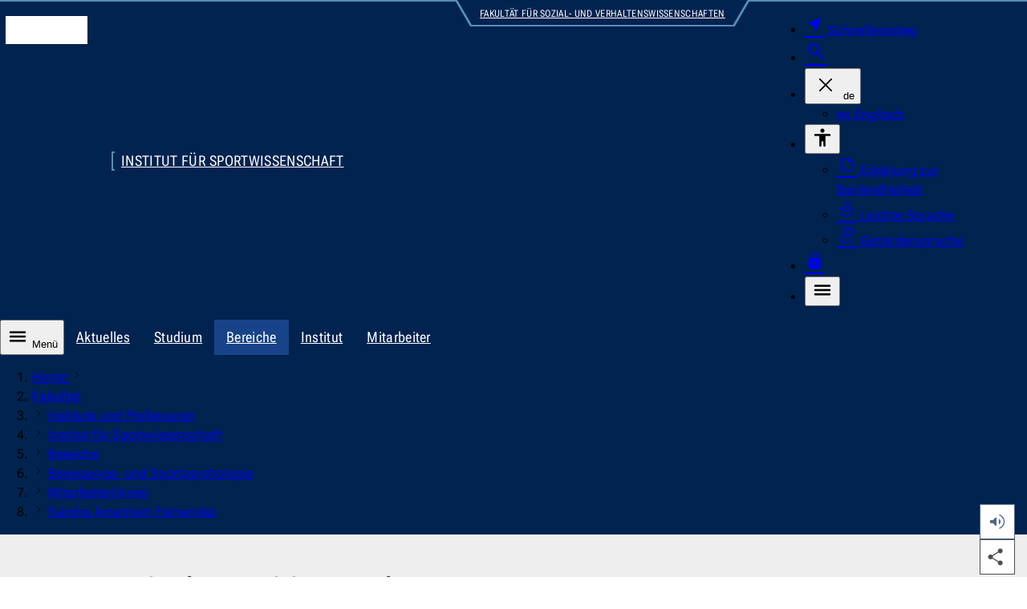

--- FILE ---
content_type: text/html; charset=utf-8
request_url: https://www.fsv.uni-jena.de/35013/sandra-amatriain-fernandez?orient=body&index=0&vcard=1
body_size: 9168
content:
<!DOCTYPE html>
<html lang="de" data-site="fsv" data-id="35013" data-skin="fsv" data-data='{"unijena":{"link":{"text":"Zur Startseite der Universit\u00e4t Jena","url":"https:\/\/www.uni-jena.de\/","hreflang":"de"}},"site":{"root":{"identity":"fsv.de.1","link":{"text":"Hauptseite","url":"https:\/\/www.fsv.uni-jena.de\/","hreflang":"de"}}},"page":{"identity":"fsv.de.35013","link":{"text":"Sandra Amatriain Fernandez","url":"https:\/\/www.fsv.uni-jena.de\/35013\/sandra-amatriain-fernandez","hreflang":"de"},"ancestors":{"identities":["fsv.de.1","fsv.de.4","fsv.de.24","fsv.de.31856","fsv.de.32046","fsv.de.33462","fsv.de.34892"]}},"nav":{"main":{"entries":{"fsv.de.35013":[]}}},"countdown":{"entries":[]},"readspeaker":{"src":"https:\/\/cdn-eu.readspeaker.com\/script\/12996\/webReader\/webReader.js?pids=wr\u0026notools=1","url":"https:\/\/app-eu.readspeaker.com\/cgi-bin\/rsent?customerid=12996\u0026readid=body_wrapper\u0026lang=de-DE"},"lightbox":{"dialog":{"ariaLabel":{"single":"vergr\u00f6\u00dferte Ansicht des Bildes","multiple":"Slideshow - vergr\u00f6\u00dferte Ansicht"}},"close":{"hiddenText":"Dialog schlie\u00dfen"},"pagination":{"legend":"Paginierung","page":{"text":"Seite","of":"von"},"prev":{"button":{"text":"Vorherige Seite"}},"next":{"button":{"text":"N\u00e4chste Seite"}}}},"table":{"open":{"hiddenText":"Tabelle vergr\u00f6\u00dfern"},"scrollable":{"ariaLabel":"scrollbare Tabelle"},"close":{"hiddenText":"Dialog schlie\u00dfen"},"dialog":{"ariaLabel":"vergr\u00f6\u00dferte Tabelle"}},"translation":{"nav":{"level":{"link":{"text":"Zur Ebene"}},"main":null,"error":"Bei Ihrer Anfrage ist ein Fehler aufgetreten. Bitte versuchen Sie es sp\u00e4ter erneut.","scroll":{"prev":"Die Liste nach links scrollen","next":"Die Liste nach rechts scrollen"}},"dialog":{"close":"Schliessen","quickstart":{"aria":{"label":"Navigation f\u00fcr den Schnelleinstieg"}}}},"breadcrumb":{"ariaLabel":"Brotkrumen-Navigation zur Anzeige des Pfades der aktuellen Seite","showAll":{"hiddenText":"Alle Eintr\u00e4ge anzeigen"},"home":{"text":"Home","lang":"en"}},"dialog":{"search":{"form":{"legend":"Die Webseite durchsuchen","search":{"label":"Suchbegriff","maxlength":"100","reset":{"hiddenText":"Zur\u00fccksetzen"}},"area":{"label":"Suchen nach","entries":[{"value":"multimedia","text":"Dokumenten"},{"value":"staff","text":"Personen"},{"value":"content","text":"Webseiten","selected":true}]},"submit":{"text":"Suchen"}}}}}' data-m-pathurl="https://www.fsv.uni-jena.de/fakultaet/institute-und-professuren/institut-fuer-sportwissenschaft/bereiche/bewegungs-und-sportpsychologie/mitarbeiter-innen/sandra-amatriain-fernandez?orient=body&vcard=1" data-m-pathid="1,4,24,31856,32046,33462,34892,35013" data-m-siteid="54">
	<head>
		<meta http-equiv="content-type" content="text/html; charset=UTF-8">
		<meta name="viewport" content="width=device-width, initial-scale=1">
		<meta http-equiv="X-UA-Compatible" content="IE=Edge">
		<meta name="theme-color" content="rgba(0, 35, 80, 1)">
		<!-- Base URL -->
		<base href="https://www.uni-jena.de">
		<!-- Title Data -->
		<title>Dr. Sandra Amatriain Fernandez</title>
					<!-- Preload -->
							<link rel="preconnect" href="https://stats.uni-jena.de">
																		<link rel="preload" href="/pub/theme/vorlage_fe/skin/fonts/Roboto.Flex.Latin.woff2" crossorigin="anonymous" as="font" type="font/woff2">
									<link rel="preload" href="/pub/theme/vorlage_fe/skin/fonts/Icon-c95a01dd4fe8c0e9ac26381262d761ba.woff2" crossorigin="anonymous" as="font" type="font/woff2">
											<!-- JavaScript Data -->
					<script src="/pub/theme/vorlage_fe/skin/_js/scripts.js?v=3602fa03259fa98eb5f66af9f8f47c19" defer></script>
					<script src="/pub/theme/vorlage_fe/skin/_js/readSpeaker.min.js?v=9308a30ad58a5e3580ea1b4499b4704e" defer></script>
					<script src="/container.js?id=54&amp;v=3a56cb52686bb814114ee5ba002fc4e5" defer></script>
							<meta name="description" lang="de" content="s">
						<meta name="robots" content="index,follow">
		<meta name="date" content="2025-07-09 08:46:09">
				<link rel="canonical" href="https://www.fsv.uni-jena.de/35013/sandra-amatriain-fernandez">
					<link rel="alternate" hreflang="x-default" href="https://www.fsv.uni-jena.de/35013/sandra-amatriain-fernandez">
					<link rel="alternate" hreflang="de" href="https://www.fsv.uni-jena.de/35013/sandra-amatriain-fernandez">
					<link rel="alternate" hreflang="en" href="https://www.fsv.uni-jena.de/en/35013/sandra-amatriain-fernandez">
									<!-- OGP Data -->
												<meta property="og:locale" content="de-DE">
																<meta property="og:locale:alternate" content="en-GB">
																<meta property="og:site_name" content="Fakultät für Sozial- und Verhaltenswissenschaften">
																<meta property="og:title" content="Dr. Sandra Amatriain Fernandez">
																<meta property="og:type" content="website">
																<meta property="og:url" content="https://www.fsv.uni-jena.de/35013/sandra-amatriain-fernandez">
																<meta property="og:description" content="Wiss. Mitarbeiterin">
																<meta property="og:updated_time" content="2025-07-09 08:46:09">
														<!-- StructuredData -->
			<script type="application/ld+json">{"@context":"https:\/\/schema.org","@type":"WebPage","headline":"Dr. Sandra Amatriain Fernandez","abstract":"Wiss. Mitarbeiterin","url":"https:\/\/www.fsv.uni-jena.de\/35013\/sandra-amatriain-fernandez","inLanguage":"de-DE","dateCreated":"2024-03-27T10:53:35+01:00","dateModified":"2025-07-09T08:46:09+02:00","breadcrumb":{"@type":"BreadcrumbList","itemListElement":[{"@type":"ListItem","position":1,"item":{"@id":"https:\/\/www.fsv.uni-jena.de\/","name":"Hauptseite"}},{"@type":"ListItem","position":2,"item":{"@id":"https:\/\/www.fsv.uni-jena.de\/4\/fakultaet","name":"Fakult\u00e4t"}},{"@type":"ListItem","position":3,"item":{"@id":"https:\/\/www.fsv.uni-jena.de\/24\/institute-und-professuren","name":"Institute und Professuren"}},{"@type":"ListItem","position":4,"item":{"@id":"https:\/\/www.fsv.uni-jena.de\/31856\/institut-fuer-sportwissenschaft","name":"Institut f\u00fcr Sportwissenschaft"}},{"@type":"ListItem","position":5,"item":{"@id":"https:\/\/www.fsv.uni-jena.de\/32046\/bereiche","name":"Bereiche"}},{"@type":"ListItem","position":6,"item":{"@id":"https:\/\/www.fsv.uni-jena.de\/33462\/bewegungs-und-sportpsychologie","name":"Bewegungs- und Sportpsychologie"}},{"@type":"ListItem","position":7,"item":{"@id":"https:\/\/www.fsv.uni-jena.de\/34892\/mitarbeiter-innen","name":"Mitarbeiter\/innen"}}]}}</script>
				<!-- CSS Data -->
									<link type="text/css" media="all" href="/pub/theme/vorlage_fe/skin/_css/styles.css?v=87ab48cc395f18cc25229efee1d5a5b4" rel="stylesheet preload" as="style">
												<link type="text/css" media="all" href="/pub/theme/vorlage_fe/skin/_css/readSpeaker.min.css?v=fae91bc7a7a66e5ad0c222aaf7560072" rel="stylesheet">
							<noscript>
			<link type="text/css" media="all" href="/pub/theme/vorlage_fe/skin/_css/no-script.min.css" rel="stylesheet">
		</noscript>
		<!-- Favicon/Manifest -->
		<link type="image/ico" rel="icon" media="all" href="/favicon.ico">
		<link type="image/png" rel="icon" media="all" href="/favicon.png">
		<link type="application/manifest+json" rel="manifest" href="/manifest.json">
		<link rel="apple-touch-icon" href="/pub/theme/vorlage_fe/skin/_images/favicon-180.png">
	</head>
	<body>
		<dialog id="dialog-quickstart" aria-label="Schnelleinstieg"></dialog>
		<dialog id="dialog-search" aria-label="Suche"></dialog>
		<header>
			<div id="head-wrapper" role="none">
				<ul id="nav-tabulator">
			<li>
			<a href="https://www.fsv.uni-jena.de/35013/sandra-amatriain-fernandez#nav-main-control" hreflang="de">
				Zur Hauptnavigation
			</a>
		</li>
			<li>
			<a href="https://www.fsv.uni-jena.de/35013/sandra-amatriain-fernandez#headline-main" hreflang="de">
				Zum Inhalt
			</a>
		</li>
			<li>
			<a href="https://www.fsv.uni-jena.de/35013/sandra-amatriain-fernandez#nav-foot" hreflang="de">
				Zum Fußbereich
			</a>
		</li>
	</ul>
<div id="head" class="block-1340 block-side-pa" role="none">
	<div class="logo-wrapper" role="none">
		<a href="https://www.uni-jena.de/" hreflang="de">
			<i class="logo" aria-hidden="true"></i>
			<span class="hidden_text">Zur Startseite der Universität Jena</span>
		</a>
	</div>
			<div id="identity-wrapper" role="none">
			<div id="identity" role="none">
									<a href="https://www.fsv.uni-jena.de/31856/institut-fuer-sportwissenschaft" hreflang="de">
						Institut für Sportwissenschaft
					</a>
							</div>
		</div>
				<div id="super-identity-wrapper" role="none">
			<div class="left-edge" role="none"></div>
			<div id="super-identity">
				<a href="https://www.fsv.uni-jena.de" hreflang="">
					Fakultät für Sozial- und Verhaltenswissenschaften
				</a>
			</div>
			<div class="right-edge" role="none"></div>
		</div>
		<div id="head-nav-wrapper" role="none">
		<nav class="nav" aria-label="Meta-Menü für weitere Dienste">
			<ul>
				<li>
					<a class="quickstart" href="https://www.uni-jena.de/204688/schnelleinstieg" hreflang="de" data-identity="unijena.de.204688" aria-expanded="false" aria-haspopup="dialog" aria-controls="dialog-quickstart">
						<i class="icon near_me fill size-25 weight-300" aria-hidden="true"></i>
						<span>Schnelleinstieg</span>
					</a>
				</li>
				<li>
					<a class="search" href="https://www.fsv.uni-jena.de/2/suche" hreflang="de" aria-expanded="false" aria-haspopup="dialog" aria-controls="dialog-search">
						<i class="icon search size-28 weight-300" aria-hidden="true"></i>
						<span class="hidden_text">Suche</span>
					</a>
				</li>
									<li class="language-wrapper">
						<button type="button" aria-expanded="false" aria-controls="head-nav-language-list">
							<i class="icon close size-36 weight-200 hidden" aria-hidden="true"></i>
							<span aria-hidden="true">de</span>
							<span class="hidden_text">Die aktuelle Sprachversion Deutsch ändern</span>
						</button>
						<div id="head-nav-language-list" role="none">
							<ul>
																	<li>
										<a href="https://www.fsv.uni-jena.de/en/35013/sandra-amatriain-fernandez" hreflang="en">
											<span aria-hidden="true">en</span>
											<span>Englisch</span>
										</a>
									</li>
															</ul>
						</div>
					</li>
													<li class="accessibility-wrapper">
						<button type="button" aria-expanded="false" aria-controls="head-nav-accessibility-list">
							<i class="icon accessibility size-28 weight-400" aria-hidden="true"></i>
							<span class="hidden_text">Barrierefreiheit</span>
						</button>
						<div id="head-nav-accessibility-list" role="none">
							<ul>
																	<li>
										<a href="https://www.uni-jena.de/41470/barrierefreiheit" hreflang="de">
											<i class="icon summarize size-25 weight-200" aria-hidden="true"></i>
											Erklärung zur Barrierefreiheit
										</a>
									</li>
																	<li>
										<a href="https://www.uni-jena.de/176506/informationen-in-leichter-sprache" hreflang="de">
											<i class="icon local_library size-25 weight-200" aria-hidden="true"></i>
											Leichte Sprache
										</a>
									</li>
																	<li>
										<a href="https://www.uni-jena.de/207086/deutsche-gebaerdensprache" hreflang="de">
											<i class="icon sign_language size-25 weight-200" aria-hidden="true"></i>
											Gebärdensprache
										</a>
									</li>
															</ul>
						</div>
					</li>
								<li class="login-wrapper">
					<a class="login" href="https://www.fsv.uni-jena.de/65/login" hreflang="de">
						<i class="icon lock fill size-25 weight-300" aria-hidden="true"></i>
						<span class="hidden_text">Login</span>
					</a>
				</li>
				<li class="nav-main-control-wrapper">
					<button class="nav-main-control" type="button" aria-expanded="false" aria-controls="nav-main-nav">
						<i class="icon menu size-28 weight-400" aria-hidden="true"></i>
						<span class="hidden_text">Menü</span>
					</button>
				</li>
			</ul>
		</nav>
	</div>
</div>			</div>
			<nav id="nav-wrapper" aria-label="Primäre Navigation">
									<div id="nav-hub-wrapper" class="block-max" role="none">
						<div id="nav-hub" class="block-1340" role="none">
							<button id="nav-main-control" class="nav-main-control" type="button" aria-expanded="false" aria-controls="nav-main-nav">
								<i class="icon menu size-28 weight-400" aria-hidden="true"></i>
								Menü
							</button>
							<div class="nav scrollbar" role="none">
								<div role="none">
									<ul aria-label="Kinderseiten des aktuellen Knotenpunktes">
																					<li>
												<a href="https://www.fsv.uni-jena.de/31902/aktuelles" hreflang="de">
													Aktuelles												</a>
											</li>
																					<li>
												<a href="https://www.fsv.uni-jena.de/31920/studium" hreflang="de">
													Studium												</a>
											</li>
																					<li>
												<a class="active" href="https://www.fsv.uni-jena.de/32046/bereiche" hreflang="de" aria-current="true">
													Bereiche												</a>
											</li>
																					<li>
												<a href="https://www.fsv.uni-jena.de/32958/institut" hreflang="de">
													Institut												</a>
											</li>
																					<li>
												<a href="https://www.fsv.uni-jena.de/32978/mitarbeiter" hreflang="de">
													Mitarbeiter												</a>
											</li>
																			</ul>
								</div>
							</div>
						</div>
					</div>
											<div id="nav-level-wrapper" class="block-max" role="none">
							<div id="nav-level" class="block-1340" role="none">
								<div class="nav scrollbar" role="none">
									<div role="none">
										<ol aria-label="Navigation zur Auswahl der angezeigten Ebenen">
																							<li>
													<button type="button">
														<span class="hidden_text">Zur Ebene 1</span>
													</button>
												</li>
																							<li>
													<button type="button">
														<span class="hidden_text">Zur Ebene 2</span>
													</button>
												</li>
																							<li>
													<button type="button">
														<span class="hidden_text">Zur Ebene 3</span>
													</button>
												</li>
																							<li>
													<button type="button" class="active">
														<span class="hidden_text">Zur Ebene 4</span>
													</button>
												</li>
																							<li>
													<button type="button" class="active">
														<span class="hidden_text">Zur Ebene 5</span>
													</button>
												</li>
																							<li>
													<button type="button" class="active">
														<span class="hidden_text">Zur Ebene 6</span>
													</button>
												</li>
																							<li>
													<button type="button" class="active">
														<span class="hidden_text">Zur Ebene 7</span>
													</button>
												</li>
																					</ol>
									</div>
								</div>
							</div>
						</div>
																<div id="nav-main-wrapper" class="block-max" role="none">
							<div id="nav-main" class="block-1340" role="none">
								<div id="nav-main-nav" class="nav" role="none">
																			<div class="list-wrapper active" role="none">
	<ul id="fsv-de-1" data-level="1">
					<li>
				<div class="entry path children" role="none">
					<a href="https://www.fsv.uni-jena.de/4/fakultaet" hreflang="de" data-identity="fsv.de.4">
						<span class="link-text">Fakultät					</span></a>
											<button type="button" aria-controls="fsv-de-4" aria-expanded="true">
							<i class="icon close size-36 weight-200" aria-hidden="true"></i>
							<span class="hidden_text">Unterseiten des Navigationspunktes Fakultät</span>
						</button>
									</div>
									<div class="list-wrapper active" role="none">
	<ul id="fsv-de-4" data-level="2">
					<li>
				<div class="entry path children" role="none">
					<a href="https://www.fsv.uni-jena.de/24/institute-und-professuren" hreflang="de" data-identity="fsv.de.24">
						<span class="link-text">Institute und Professuren					</span></a>
											<button type="button" aria-controls="fsv-de-24" aria-expanded="true">
							<i class="icon close size-36 weight-200" aria-hidden="true"></i>
							<span class="hidden_text">Unterseiten des Navigationspunktes Institute und Professuren</span>
						</button>
									</div>
									<div class="list-wrapper active" role="none">
	<ul id="fsv-de-24" data-level="3">
					<li>
				<div class="entry path children hub" role="none">
					<a href="https://www.fsv.uni-jena.de/31856/institut-fuer-sportwissenschaft" hreflang="de" data-identity="fsv.de.31856">
						<span class="link-text">Institut für Sportwissenschaft<span class="info"><span class="hidden_text">Diese Seite ist ein Knotenpunkt</span></span>					</span></a>
											<button type="button" aria-controls="fsv-de-31856" aria-expanded="true">
							<i class="icon close size-36 weight-200" aria-hidden="true"></i>
							<span class="hidden_text">Unterseiten des Navigationspunktes Institut für Sportwissenschaft</span>
						</button>
									</div>
									<div class="list-wrapper active" role="none">
	<ul id="fsv-de-31856" data-level="4">
					<li>
				<div class="entry path children" role="none">
					<a href="https://www.fsv.uni-jena.de/32046/bereiche" hreflang="de" data-identity="fsv.de.32046">
						<span class="link-text">Bereiche					</span></a>
											<button type="button" aria-controls="fsv-de-32046" aria-expanded="true">
							<i class="icon close size-36 weight-200" aria-hidden="true"></i>
							<span class="hidden_text">Unterseiten des Navigationspunktes Bereiche</span>
						</button>
									</div>
									<div class="list-wrapper active" role="none">
	<ul id="fsv-de-32046" data-level="5">
					<li>
				<div class="entry path children" role="none">
					<a href="https://www.fsv.uni-jena.de/33462/bewegungs-und-sportpsychologie" hreflang="de" data-identity="fsv.de.33462">
						<span class="link-text">Bewegungs- und Sportpsychologie					</span></a>
											<button type="button" aria-controls="fsv-de-33462" aria-expanded="true">
							<i class="icon close size-36 weight-200" aria-hidden="true"></i>
							<span class="hidden_text">Unterseiten des Navigationspunktes Bewegungs- und Sportpsychologie</span>
						</button>
									</div>
									<div class="list-wrapper active" role="none">
	<ul id="fsv-de-33462" data-level="6">
					<li>
				<div class="entry path children" role="none">
					<a href="https://www.fsv.uni-jena.de/34892/mitarbeiter-innen" hreflang="de" data-identity="fsv.de.34892">
						<span class="link-text">Mitarbeiter/innen					</span></a>
											<button type="button" aria-controls="fsv-de-34892" aria-expanded="true">
							<i class="icon close size-36 weight-200" aria-hidden="true"></i>
							<span class="hidden_text">Unterseiten des Navigationspunktes Mitarbeiter/innen</span>
						</button>
									</div>
									<div class="list-wrapper active" role="none">
	<ul id="fsv-de-34892" data-level="7">
					<li>
				<div class="entry path" role="none">
					<a href="https://www.fsv.uni-jena.de/35013/sandra-amatriain-fernandez" hreflang="de" aria-current="page" data-identity="fsv.de.35013">
						<span class="link-text">Sandra Amatriain Fernandez					</span></a>
									</div>
							</li>
			</ul>
</div>							</li>
			</ul>
</div>							</li>
			</ul>
</div>							</li>
			</ul>
</div>							</li>
			</ul>
</div>							</li>
			</ul>
</div>							</li>
			</ul>
</div>																	</div>
							</div>
						</div>
										<div id="breadcrumb-wrapper" class="block-max" role="none">
						<div id="breadcrumb" class="block-1340" role="none">
							<div class="nav scrollbar" role="none">
								<div role="none">
									<ol aria-label="Brotkrumen-Navigation zur Anzeige des Pfades der aktuellen Seite">
																																														<li>
														<a href="https://www.fsv.uni-jena.de/" hreflang="de" lang="en">
															Home
														</a>
														<i class="icon navigate_next size-relative weight-200" aria-hidden="true"></i>
													</li>
																																																<li>
																												<a href="https://www.fsv.uni-jena.de/4/fakultaet" hreflang="de">
															Fakultät
														</a>
													</li>
																																																<li>
																													<i class="icon navigate_next size-relative weight-200" aria-hidden="true"></i>
																												<a href="https://www.fsv.uni-jena.de/24/institute-und-professuren" hreflang="de">
															Institute und Professuren
														</a>
													</li>
																																																<li>
																													<i class="icon navigate_next size-relative weight-200" aria-hidden="true"></i>
																												<a href="https://www.fsv.uni-jena.de/31856/institut-fuer-sportwissenschaft" hreflang="de">
															Institut für Sportwissenschaft
														</a>
													</li>
																																																<li>
																													<i class="icon navigate_next size-relative weight-200" aria-hidden="true"></i>
																												<a href="https://www.fsv.uni-jena.de/32046/bereiche" hreflang="de">
															Bereiche
														</a>
													</li>
																																																<li>
																													<i class="icon navigate_next size-relative weight-200" aria-hidden="true"></i>
																												<a href="https://www.fsv.uni-jena.de/33462/bewegungs-und-sportpsychologie" hreflang="de">
															Bewegungs- und Sportpsychologie
														</a>
													</li>
																																																<li>
																													<i class="icon navigate_next size-relative weight-200" aria-hidden="true"></i>
																												<a href="https://www.fsv.uni-jena.de/34892/mitarbeiter-innen" hreflang="de">
															Mitarbeiter/innen
														</a>
													</li>
																																		<li>
																									<i class="icon navigate_next size-relative weight-200" aria-hidden="true"></i>
																								<a href="https://www.fsv.uni-jena.de/35013/sandra-amatriain-fernandez" hreflang="de" aria-current="page">
													Sandra Amatriain Fernandez
												</a>
											</li>
																			</ol>
								</div>
							</div>
						</div>
					</div>
							</nav>
		</header>
		<main id="main_wrapper">
			<div id="body_wrapper">
				<div>
	<div id="block_head_0" class="theme_stage_single_wrapper" data-block-orientation="head" data-block-index="0">
					<div class="theme_stage_single_text block-max">
				<div class="block-1000 pa-45 block-side-pa">
					<div class="block-800">
													<h1 id="headline-main" class="title">Dr. Sandra Amatriain Fernandez</h1>
																			<div class="short">Wiss. Mitarbeiterin</div>
											</div>
				</div>
			</div>
			</div>
</div>
<div>
	<div id="block_body_0" class="contact-person block-1000 block-side-pa ma-t-45 ma-b-45">
							<div class="grid layout-46">
								<div class="box-wrapper name-function-wrapper">
					<div role="none">
						<div class="name" role="none">
							Sandra Amatriain Fernandez, Dr.						</div>
													<div role="none">
								wissenschaftliche Mitarbeiterin
							</div>
											</div>
				</div>
									<div class="box-wrapper institution-wrapper fsv">
						<span>Professur Bewegungs- und Sportpsychologie</span>
					</div>
													<div class="box-wrapper image-wrapper">
													<figure>
								<picture>
																														<source srcset="https://www.fsv.uni-jena.de/fsvmedia/77715/sandra-amatriain-fernandezatuni-jena-de.avif?height=279&amp;width=217, https://www.fsv.uni-jena.de/fsvmedia/77715/sandra-amatriain-fernandezatuni-jena-de.avif?height=558&amp;width=434 2x" type="image/avif">
																					<source srcset="https://www.fsv.uni-jena.de/fsvmedia/77715/sandra-amatriain-fernandezatuni-jena-de.webp?height=279&amp;width=217, https://www.fsv.uni-jena.de/fsvmedia/77715/sandra-amatriain-fernandezatuni-jena-de.webp?height=558&amp;width=434 2x" type="image/webp">
																												<img loading="lazy" decoding="async" alt="Dr. Sandra Matriain Fernandez" src="https://www.fsv.uni-jena.de/fsvmedia/77715/sandra-amatriain-fernandezatuni-jena-de.jpg?height=279&amp;width=217">
								</picture>
																	<figcaption>
										<small>Foto: M. Kopke</small>
									</figcaption>
															</figure>
											</div>
								<div class="box-wrapper contact-wrapper">
					<ul>
						<li>
							<a href="mailto:sandra.amatriain.fernandez@uni-jena.de">
								sandra.amatriain.fernandez@uni-jena.de<span class="info"><i class="icon mail_space size-relative weight-200" aria-hidden="true"></i></span>
							</a>
						</li>
																																									<li>
									<a href="tel:+49-3641-9-45704">
										+49 3641 9-45704<span class="info"><i class="icon fax_space size-relative weight-200" aria-hidden="true"></i><span class="hidden_text">Fax</span></span>
									</a>
								</li>
																						<li>
									<a href="https://www.fsv.uni-jena.de/35013/sandra-amatriain-fernandez?block=body-0&amp;vcard=1" hreflang="">
										vCard<span class="info"><i class="icon id_card_space size-relative weight-200" aria-hidden="true"></i></span>
									</a>
								</li>
																		</ul>
				</div>
									<div class="box-wrapper address-wrapper">
												Seidelstraße 20<br>
						07749 Jena
						<a href="https://www.google.com/maps/place/50.9193812,11.5907458/@50.9193812,11.5907458,18z?hl=de" hreflang="de" target="_blank">
							Google Maps – Lageplan<span class="info"><i class="icon arrow_outward size-relative weight-200" aria-hidden="true"></i><span class="hidden_text">Externer Link</span></span>
						</a>
					</div>
																	<div class="box-wrapper response-time-wrapper">
						Sprechzeiten:<br>
						derzeit in Elternzeit
					</div>
							</div>
			</div><div id="block_body_1" class="acc block-1000 block-side-pa rs_skip ma-t-45 ma-b-45">
							<div class="button-wrapper">
				<button type="button" data-text-open="Alle Einträge erweitern" data-text-close="Alle Einträge reduzieren" aria-expanded="false" disabled>
					<span>Alle Einträge erweitern</span>
				</button>
			</div>
				<ul class="entries">
							<li>
					<details>
						<summary>
							<span>Akademische Laufbahn</span>
							<i class="icon expand_more size-36 weight-200" aria-hidden="true"></i>
						</summary>
						<div>
							<div class="block-800 content">
								<div class="rte_wrapper">
																			<ul class="spacing_big">
<li>Seit 2022: Wissenschaftliche Mitarbeiterin im Arbeitsbereich Bewegungs- und <br>Sportpsychologie, Institut für Sportwissenschaft, Friedrich-Schiller-Universität Jena, <br>Deutschland</li>
<li>2021 - 2022: Wissenschaftliche Mitarbeiterin des ISM Instituts für Systemmedizin, MSH <br>Medical School Hamburg, Hamburg, Deutschland</li>
<li>2020 - 2022: Wissenschaftliche Mitarbeiterin an der MSH Medical School Hamburg, <br>Hamburg, Deutschland</li>
<li>Seit 2020: Externe Forschungsmitarbeiterin in der Gruppe Learning and Control of <br>Human Movement in Physical Activity and Sport (ACoM), Universität A Coruña, A <br>Coruña, Spanien</li>
<li>2020: Promotion (Dr.) in Sportwissenschaft, Leibeserziehung und gesunder <br>körperlicher Aktivität, Universität A Coruña, A Coruña, Spanien. Thema: Inhibitorische <br>Kontrolle bei Schulkindern: Bewertung von Bereichen und Analyse der Auswirkungen <br>von Bewegungsinterventionen</li>
<li>2011 - 2012: Master in obligatorischem Sekundarschulunterricht, Spezialisierung auf <br>Sportunterricht, Universität Camilo José Cela, Madrid, Spanien</li>
<li>2011 - 2012: Diplomsportlehrerin, Universität Camilo José Cela, Madrid, Spanien</li>
<li>2006 - 2010: Bachelor in Sportwissenschaft und körperlicher Aktivität, Universität A <br>Coruña, A Coruña, Spanien</li>
</ul>
																	</div>
															</div>
						</div>
					</details>
				</li>
							<li>
					<details>
						<summary>
							<span>Forschung</span>
							<i class="icon expand_more size-36 weight-200" aria-hidden="true"></i>
						</summary>
						<div>
							<div class="block-800 content">
								<div class="rte_wrapper">
																			<h3>Forschungsschwerpunkte und -interessen:</h3>
<ul>
<li>Körperliche Bewegung und Gesundheit</li>
<li>Körperliche Bewegung und exekutive Funktionen</li>
<li>Kognition und motorische Leistung</li>
</ul>
																	</div>
															</div>
						</div>
					</details>
				</li>
							<li>
					<details>
						<summary>
							<span>Publikationen</span>
							<i class="icon expand_more size-36 weight-200" aria-hidden="true"></i>
						</summary>
						<div>
							<div class="block-800 content">
								<div class="rte_wrapper">
																			<ul>
<li>Seidel-Marzi, O., <strong>Amatriain-Fernández, S.</strong> & Cañal-Bruland, R. (2025). Are core executive functions predictive of decision-making in sports? A scoping review. <em>International Journal of Sport and Exercise Psychology</em>.</li>
<li>Yalçin, M., Mundorf, A., Thiel, F., <strong>Amatriain-Fernández, S.</strong>, Schulze Kalthoff, I., <br>Beucke, J. C., Budde, H., Garthus-Niegel, S., Peterburs, J., Relógio, A. (2022). It's <br>about time: the circadian network as time-keeper for cognitive functioning, <br>locomotor activity and mental health. <em>Frontiers in Physiology, Chronobiology</em>. doi:<br>10.3389/fphys.2022.873237</li>
<li>Machado S., Texeria D., <strong>Amatriain-Fernández S.</strong>, Budde H., Imperatori C., MurilloRodriguez E., Monteiro D., Telles-Correia D., Souza Sa Filoh A. (2022). Can regular physical exercise be a treatment for panic disorder? A systematic review. <em>Expert </em><br><em>Review of Neurotherapeutics</em>. doi: 10.1080/14737175.2021.2005581</li>
<li><strong>Amatriain-Fernández, S.</strong>, Ezquerro García-Noblejas, M., Budde, H. (2021). Effects <br>of exercise interventions on the inhibitory control of children and adolescents: A <br>systematic review and meta-analysis. <em>Scandinavian Journal of Medicine and Science </em><br><em>in Sports</em>. doi: 10.1111/sms.13934</li>
<li>Bösselmann, V., <strong>Amatriain-Fernández, S.</strong>, Gronwald, T., Murillo-Rodriguez, E., <br>Machado, S., Budde, H. (2021). Physical Activity, Boredom and Fear of COVID-19 <br>among Adolescents in Germany. <em>Frontiers in Psychology</em>. doi: 10.3389/fpsyg.2021.624206</li>
<li><strong>Amatriain-Fernández, S.</strong>, Budde, H., Gronwald, T., Quiroga, C., Machado, S., TellesCorreia, D., Imperatori, C., Yamamoto, T., Murillo-Rodríguez, E. (2020). Modulation of The Endocannabinoid System as a Potential Mediator for Enhancing the Benefits <br>of Exercise on Mental Health. <em>Current Neuropharmacology</em>. doi: 10.2174/1570159X19666201218112748</li>
<li>Souza Sá Filho, A., Gottgtroy Miranda, T., Cavalcante de Paula, C., Barsanulfo, S. R., <br>Teixeira, D., Monteiros, D., Cid, L., Imperatory, C., Yamamoto, T., Murillo-Rodriguez, E., <br><strong>Amatriain-Fernández, S.</strong>, Budde, H., Machado, S. (2020). COVID-19 and quarantine: <br>expanding understanding of how to stay physically active at home.<em> Frontiers in </em><br><em>Psychology; Health Psychology</em>. doi: 10.3389/fpsyg.2020.566032</li>
<li><strong>Amatriain-Fernández, S.</strong>, Gronwald, T., Murillo-Rodríguez, E., Imperatori, C., Solano, <br>A. F., Latini, A., & Budde, H. (2020). Physical Exercise Potentials Against Viral <br>Diseases Like COVID-19 in the Elderly. <em>Frontiers in Medicine</em>, 7, 379-379. doi: 10.3389/fmed.2020.00379</li>
<li><strong>Amatriain-Fernández, S.</strong>, Murillo-Rodriguez, E., Gronwald, T., Machado, S., & Budde, <br>H. (2020). Benefits of Physical Activity and Physical Exercise in the Time of <br>Pandemic. <em>Psychological Trauma: Theory, Research, Practice, and Policy</em>, 12(S1), <br>S264-S266. doi: 10.1037/tra0000643</li>
<li>Wegner, M., <strong>Amatriain-Fernández, S.</strong>, Kaulitzky, A., Murillo-Rodriguez, E. Machado <br>S., Budde, H. (2020). Systematic review of meta-analyses: Exercise effects on <br>depression in children and adolescents. <em>Frontiers in Psychiatry</em> 11 (81). doi: 10.3389/fpsyt.2020.00081<br>- Fogelson, N., Li, L., Díaz-Brage, P., <strong>Amatriain-Fernández, S.</strong>, del Valle-Inclan, F. <br>(2019). Altered predictive contextual processing of emotional faces versus <br>abstract stimuli in adults with autism spectrum disorder. <em>Clinical Neurophysiology</em><br>130 (2019) 963–975. doi:10.1016/j.clinph.2019.03.031</li>
</ul>
																	</div>
															</div>
						</div>
					</details>
				</li>
							<li>
					<details>
						<summary>
							<span>Sonstige Tätigkeiten</span>
							<i class="icon expand_more size-36 weight-200" aria-hidden="true"></i>
						</summary>
						<div>
							<div class="block-800 content">
								<div class="rte_wrapper">
																			<h3>Gutachterin für wissenschaftliche Zeitschriften:</h3>
<ul>
<li>Biomolecular Concepts</li>
<li>BMJ Open</li>
<li>Family Relations</li>
<li>Mental Health and Physical Activity</li>
<li>Scientific Data</li>
<li>Scientific Reports</li>
</ul>
																	</div>
															</div>
						</div>
					</details>
				</li>
							<li>
					<details>
						<summary>
							<span>Lehre</span>
							<i class="icon expand_more size-36 weight-200" aria-hidden="true"></i>
						</summary>
						<div>
							<div class="block-800 content">
								<div class="rte_wrapper">
																			<h3>Sommersemester 2022:</h3>
<ul>
<li> </li>
</ul>
																	</div>
															</div>
						</div>
					</details>
				</li>
					</ul>
	</div>
</div>			</div>
			<aside id="sidebar-wrapper">
				<ul class="list">
											<li class="readspeaker">
							<button class="sb-button" type="button" aria-expanded="false" disabled>
								<i class="icon volume_up fill size-28 weight-200" aria-hidden="true"></i>
								<span class="hidden_text">Diese Seite vorlesen</span>
							</button>
						</li>
										<li class="share">
						<button class="share sb-button" type="button" aria-expanded="false" disabled>
							<i class="icon share fill size-28 weight-200" aria-hidden="true"></i>
							<span class="hidden_text">Diese Seite teilen</span>
						</button>
						<ul class="sub-list">
							<li>
								<a class="mail sb-link" href="mailto:?subject=Ein%20Beitrag%20der%20Webseite%20der%20Friedrich-Schiller-Universit%C3%A4t%20Jena&amp;body=Ich%20empfehle%20diese%20Seite:%20https%3A%2F%2Fwww.fsv.uni-jena.de%2F35013%2Fsandra-amatriain-fernandez">
									<i class="icon mail fill size-28" aria-hidden="true"></i>
									<span class="hidden_text">Diese Seite via E-Mail teilen</span>
								</a>
							</li>
							<li>
								<a class="whatsapp bg-image sb-link" href="https://api.whatsapp.com/send?text=Ich%20empfehle%20diese%20Seite:%20https%3A%2F%2Fwww.fsv.uni-jena.de%2F35013%2Fsandra-amatriain-fernandez" target="_blank">
									<span class="hidden_text">Diese Seite via WhatsApp teilen</span>
								</a>
							</li>
							<li>
								<a class="facebook bg-image sb-link" href="https://www.facebook.com/sharer/sharer.php?u=https://www.fsv.uni-jena.de/35013/sandra-amatriain-fernandez&amp;quote=Ich%20empfehle%20diese%20Seite" target="_blank">
									<span class="hidden_text">Diese Seite via Facebook teilen</span>
								</a>
							</li>
							<li>
								<a class="linkedin bg-image sb-link" href="https://www.linkedin.com/sharing/share-offsite/?url=https://www.fsv.uni-jena.de/35013/sandra-amatriain-fernandez" target="_blank">
									<span class="hidden_text">Diese Seite via LinkedIn teilen</span>
								</a>
							</li>
						</ul>
					</li>
					<li class="share-mobile">
						<button class="sb-button" type="button" data-share='{"text":"Ein Beitrag der Webseite der Friedrich-Schiller-Universit\u00e4t Jena","url":"https:\/\/www.fsv.uni-jena.de\/35013\/sandra-amatriain-fernandez"}' disabled>
							<i class="icon share fill size-28 weight-200" aria-hidden="true"></i>
							<span class="hidden_text">Diese Seite teilen</span>
						</button>
					</li>
					<li class="up">
						<a class="sb-link" href="https://www.fsv.uni-jena.de/35013/sandra-amatriain-fernandez#head-wrapper">
							<i class="icon expand_less size-36 weight-200" aria-hidden="true"></i>
							<span class="hidden_text">Zum Seitenanfang</span>
						</a>
					</li>
				</ul>
			</aside>
		</main>
		<footer id="foot-wrapper" class="block-max">
			<div id="ribbon-wrapper" class="block-1340" role="none">
	<div id="ribbon" class="block-1000" role="none"></div>
</div>
<div id="social-partner" class="block-1340" role="none">
	<div class="block-1000 block-side-pa" role="none">
					<div id="nav-global-footer" role="none">
				<ul>
											<li>
							<ul>
																	<li>
										<a href="https://www.uni-jena.de/115/studium" hreflang="de" class="layer_1_item_link">
											Studium										</a>
									</li>
																	<li>
										<a href="https://www.uni-jena.de/12725/promotion" hreflang="de" class="layer_1_item_link">
											Promotion										</a>
									</li>
																	<li>
										<a href="https://www.uni-jena.de/58/forschung" hreflang="de" class="layer_1_item_link">
											Forschung										</a>
									</li>
																	<li>
										<a href="https://www.uni-jena.de/122166/stellenmarkt" hreflang="de" class="layer_1_item_link">
											Karriere/Stellenangebote										</a>
									</li>
																	<li>
										<a href="https://www.uni-jena.de/170/weiterbildung" hreflang="de" class="layer_1_item_link">
											Weiterbildung										</a>
									</li>
															</ul>
						</li>
											<li>
							<ul>
																	<li>
										<a href="https://www.uni-jena.de/1070/universitaet" hreflang="de" class="layer_1_item_link">
											Universität										</a>
									</li>
																	<li>
										<a href="https://www.uni-jena.de/167277/exzellenzstrategie" hreflang="de" class="layer_1_item_link">
											Exzellenz										</a>
									</li>
																	<li>
										<a href="https://www.uni-jena.de/50490/nachhaltigkeit" hreflang="de" class="layer_1_item_link">
											Nachhaltigkeit										</a>
									</li>
																	<li>
										<a href="https://www.uni-jena.de/181775/third-mission" hreflang="de" class="layer_1_item_link">
											Transfer										</a>
									</li>
																	<li>
										<a href="https://www.uni-jena.de/314391/community" hreflang="de" class="layer_1_item_link">
											Community										</a>
									</li>
															</ul>
						</li>
											<li>
							<ul>
																	<li>
										<a href="https://www.uni-jena.de/1155/kontakte" hreflang="de" class="layer_1_item_link">
											Kontakte										</a>
									</li>
																	<li>
										<a href="https://www.uni-jena.de/1135/notfaelle" hreflang="de" class="layer_1_item_link">
											Notfälle										</a>
									</li>
																	<li>
										<a href="https://www.uni-jena.de/11495/service-fuer-medien" hreflang="de" class="layer_1_item_link">
											Service für Medien										</a>
									</li>
															</ul>
						</li>
									</ul>
			</div>
				<div id="social" role="none">
			<ul>
									<li>
						<a class="instagram" href="https://www.instagram.com/unijena/" target="_blank">
							<span class="hidden_text">Zum Instagram-Profil der Universität Jena</span>
						</a>
					</li>
									<li>
						<a class="tiktok" href="https://www.tiktok.com/@unijena" target="_blank">
							<span class="hidden_text">Zum TikTok-Profil der Universität Jena</span>
						</a>
					</li>
									<li>
						<a class="youtube" href="https://www.youtube.com/user/UniJena" target="_blank">
							<span class="hidden_text">Zum YouTube-Profil der Universität Jena</span>
						</a>
					</li>
									<li>
						<a class="linkedin" href="https://www.linkedin.com/school/friedrich-schiller-universität-jena/" target="_blank">
							<span class="hidden_text">Zum LinkedIn-Profil der Universität Jena</span>
						</a>
					</li>
									<li>
						<a class="facebook" href="https://www.facebook.com/UniJena/" target="_blank">
							<span class="hidden_text">Zum Facebook-Profil der Universität Jena</span>
						</a>
					</li>
									<li>
						<a class="mastodon" href="https://mastodon.social/@unijena" target="_blank" rel="me">
							<span class="hidden_text">Zum Mastodon-Profil der Universität Jena</span>
						</a>
					</li>
									<li>
						<a class="bluesky" href="https://bsky.app/profile/uni-jena.de" target="_blank">
							<span class="hidden_text">Zum Bluesky-Profil der Universität Jena</span>
						</a>
					</li>
							</ul>
		</div>
		<div id="partner" role="none">
			<ul>
									<li>
						<a class="diversity" href="https://www.charta-der-vielfalt.de" target="_blank">
							<span class="hidden_text">Zur Webseite der Charta der Vielfalt</span>
						</a>
					</li>
									<li>
						<a class="conduct" href="https://www.uni-jena.de/1970/beratung-unterstuetzung">
							<span class="hidden_text">Zur Webseite des Code of Conduct</span>
						</a>
					</li>
									<li>
						<a class="research" href="https://www.uni-jena.de/243628/hr-excellence-in-research-award">
							<span class="hidden_text">Zur Webseite von HR Excellence in Research Award der Universität Jena</span>
						</a>
					</li>
									<li>
						<a class="family" href="https://www.familie-in-der-hochschule.de" target="_blank">
							<span class="hidden_text">Zur Webseite des Best Practice-Club Familie in der Hochschule</span>
						</a>
					</li>
									<li>
						<a class="sport" href="https://www.adh.de/projekte/partnerhochschule-des-spitzensports" target="_blank">
							<span class="hidden_text">Zur Webseite des Projekts Partnerhochschule des Spitzensports</span>
						</a>
					</li>
									<li>
						<a class="accreditation" href="https://www.akkreditierungsrat.de" target="_blank">
							<span class="hidden_text">Zur Webseite der Stiftung Akkreditierungsrat</span>
						</a>
					</li>
									<li>
						<a class="equality" href="https://www.total-e-quality.de" target="_blank">
							<span class="hidden_text">Zur Webseite der Initiative Total E-Quality</span>
						</a>
					</li>
									<li>
						<a class="thuringia" href="https://thueringen-weltoffen.de" target="_blank">
							<span class="hidden_text">Zur Webseite von Weltoffenes Thüringen</span>
						</a>
					</li>
							</ul>
		</div>
	</div>
</div>
	<div id="nav-foot-wrapper" class="block-1340" role="none">
		<nav id="nav-foot" class="block-1000 block-side-pa" aria-label="Fußmenü mit Links zu allgemeinen Informationen">
			<ul class="layer_1">
									<li class="layer_1_item">
						<a href="https://www.fsv.uni-jena.de/10/impressum" hreflang="de" class="layer_1_item_link">
							Impressum						</a>
					</li>
									<li class="layer_1_item">
						<a href="https://www.uni-jena.de/20095/datenschutz" hreflang="de" class="layer_1_item_link">
							Datenschutz						</a>
					</li>
									<li class="layer_1_item">
						<a href="https://www.uni-jena.de/41470/barrierefreiheit" hreflang="de" class="layer_1_item_link">
							Barrierefreiheit						</a>
					</li>
							</ul>
		</nav>
	</div>
		</footer>
	</body>
</html>
